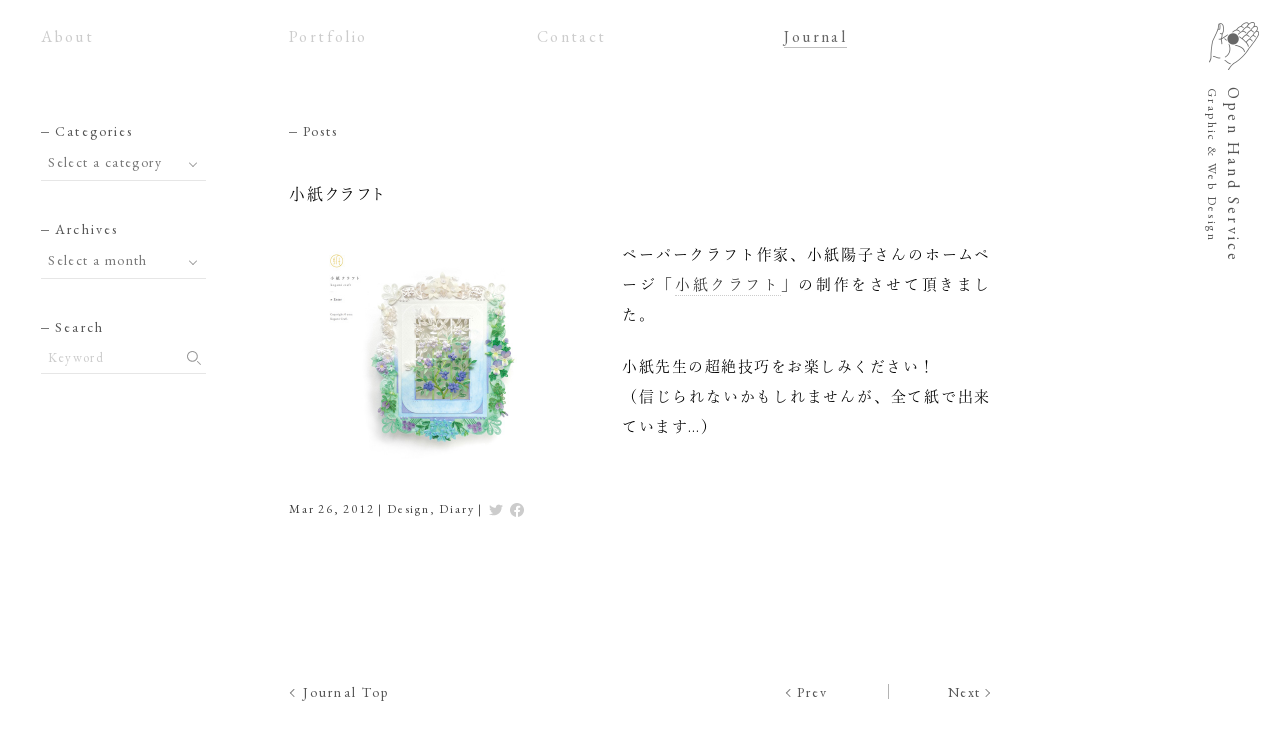

--- FILE ---
content_type: text/html; charset=UTF-8
request_url: https://open-hand.jp/archives/2837
body_size: 8261
content:
<!DOCTYPE html>
<html dir="ltr" lang="ja"
	prefix="og: https://ogp.me/ns#" >
	<head prefix="og: http://ogp.me/ns# fb: http://ogp.me/ns/fb# article: http://ogp.me/ns/article#">
<meta charset="UTF-8">
<meta name="Author" content="Open Hand Service" />
<meta name="viewport" content="width=device-width,initial-scale=1.0,user-scalable=no">
<link rel="icon" href="https://open-hand.jp/cms/wp-content/themes/ohs/images/favicon.svg" type="image/svg+xml">
<link rel="icon alternate" href="https://open-hand.jp/cms/wp-content/themes/ohs/images/favicon.png" type="image/png">
<link rel="preconnect" href="https://fonts.googleapis.com">
<link rel="preconnect" href="https://fonts.gstatic.com" crossorigin>
<link href="https://fonts.googleapis.com/css?family=EB+Garamond:400&display=swap" rel="stylesheet">
<!-- Adobe Fonts -->
<script>
  (function(d) {
    var config = {
      kitId: 'xfy0cci',
      scriptTimeout: 3000,
      async: true
    },
    h=d.documentElement,t=setTimeout(function(){h.className=h.className.replace(/\bwf-loading\b/g,"")+" wf-inactive";},config.scriptTimeout),tk=d.createElement("script"),f=false,s=d.getElementsByTagName("script")[0],a;h.className+=" wf-loading";tk.src='https://use.typekit.net/'+config.kitId+'.js';tk.async=true;tk.onload=tk.onreadystatechange=function(){a=this.readyState;if(f||a&&a!="complete"&&a!="loaded")return;f=true;clearTimeout(t);try{Typekit.load(config)}catch(e){}};s.parentNode.insertBefore(tk,s)
  })(document);
</script>
<title>Open Hand Service | 小紙クラフト</title>

		<!-- All in One SEO 4.3.3 - aioseo.com -->
		<meta name="description" content="ペーパークラフト作家、小紙陽子さんのホームページ「小紙クラフト」の制作をさせて頂きました。 小紙先生の超絶技巧" />
		<meta name="robots" content="max-image-preview:large" />
		<link rel="canonical" href="https://open-hand.jp/archives/2837" />
		<meta name="generator" content="All in One SEO (AIOSEO) 4.3.3 " />
		<meta property="og:locale" content="ja_JP" />
		<meta property="og:site_name" content="Open Hand Service" />
		<meta property="og:type" content="article" />
		<meta property="og:title" content="Open Hand Service | 小紙クラフト" />
		<meta property="og:description" content="ペーパークラフト作家、小紙陽子さんのホームページ「小紙クラフト」の制作をさせて頂きました。 小紙先生の超絶技巧" />
		<meta property="og:url" content="https://open-hand.jp/archives/2837" />
		<meta property="fb:admins" content="1236285560" />
		<meta property="og:image" content="https://open-hand.jp/cms/wp-content/uploads/2020/04/ohs-home.png" />
		<meta property="og:image:secure_url" content="https://open-hand.jp/cms/wp-content/uploads/2020/04/ohs-home.png" />
		<meta property="og:image:width" content="1200" />
		<meta property="og:image:height" content="630" />
		<meta property="article:published_time" content="2012-03-26T08:51:43+00:00" />
		<meta property="article:modified_time" content="2019-12-20T14:37:32+00:00" />
		<meta name="twitter:card" content="summary" />
		<meta name="twitter:site" content="@opnhndsv" />
		<meta name="twitter:title" content="Open Hand Service | 小紙クラフト" />
		<meta name="twitter:description" content="ペーパークラフト作家、小紙陽子さんのホームページ「小紙クラフト」の制作をさせて頂きました。 小紙先生の超絶技巧" />
		<meta name="twitter:image" content="https://open-hand.jp/cms/wp-content/uploads/2015/11/wip_tmn1.png" />
		<meta name="google" content="nositelinkssearchbox" />
		<script type="application/ld+json" class="aioseo-schema">
			{"@context":"https:\/\/schema.org","@graph":[{"@type":"Article","@id":"https:\/\/open-hand.jp\/archives\/2837#article","name":"Open Hand Service | \u5c0f\u7d19\u30af\u30e9\u30d5\u30c8","headline":"\u5c0f\u7d19\u30af\u30e9\u30d5\u30c8","author":{"@id":"https:\/\/open-hand.jp\/archives\/author\/ohs#author"},"publisher":{"@id":"https:\/\/open-hand.jp\/#organization"},"image":{"@type":"ImageObject","url":"https:\/\/open-hand.jp\/cms\/wp-content\/uploads\/2015\/11\/wip_tmn1.png","width":320,"height":213},"datePublished":"2012-03-26T08:51:43+09:00","dateModified":"2019-12-20T14:37:32+09:00","inLanguage":"ja","mainEntityOfPage":{"@id":"https:\/\/open-hand.jp\/archives\/2837#webpage"},"isPartOf":{"@id":"https:\/\/open-hand.jp\/archives\/2837#webpage"},"articleSection":"Design, Diary"},{"@type":"BreadcrumbList","@id":"https:\/\/open-hand.jp\/archives\/2837#breadcrumblist","itemListElement":[{"@type":"ListItem","@id":"https:\/\/open-hand.jp\/#listItem","position":1,"item":{"@type":"WebPage","@id":"https:\/\/open-hand.jp\/","name":"\u30db\u30fc\u30e0","description":"\u30aa\u30fc\u30d7\u30f3\u30fb\u30cf\u30f3\u30c9\u30fb\u30b5\u30fc\u30d3\u30b9\u306f\u3001\u30b0\u30e9\u30d5\u30a3\u30c3\u30af\u30c7\u30b6\u30a4\u30f3\u3001Web\u30c7\u30b6\u30a4\u30f3\u3092\u4e2d\u5fc3\u3068\u3057\u305f\u30c7\u30b6\u30a4\u30f3\u696d\u52d9\u3092\u627f\u3063\u3066\u304a\u308a\u307e\u3059\u3002\u304a\u6c17\u8efd\u306b\u3054\u76f8\u8ac7\u304f\u3060\u3055\u3044\u3002","url":"https:\/\/open-hand.jp\/"}}]},{"@type":"Organization","@id":"https:\/\/open-hand.jp\/#organization","name":"Open Hand Service","url":"https:\/\/open-hand.jp\/"},{"@type":"Person","@id":"https:\/\/open-hand.jp\/archives\/author\/ohs#author","url":"https:\/\/open-hand.jp\/archives\/author\/ohs","name":"ohs"},{"@type":"WebPage","@id":"https:\/\/open-hand.jp\/archives\/2837#webpage","url":"https:\/\/open-hand.jp\/archives\/2837","name":"Open Hand Service | \u5c0f\u7d19\u30af\u30e9\u30d5\u30c8","description":"\u30da\u30fc\u30d1\u30fc\u30af\u30e9\u30d5\u30c8\u4f5c\u5bb6\u3001\u5c0f\u7d19\u967d\u5b50\u3055\u3093\u306e\u30db\u30fc\u30e0\u30da\u30fc\u30b8\u300c\u5c0f\u7d19\u30af\u30e9\u30d5\u30c8\u300d\u306e\u5236\u4f5c\u3092\u3055\u305b\u3066\u9802\u304d\u307e\u3057\u305f\u3002 \u5c0f\u7d19\u5148\u751f\u306e\u8d85\u7d76\u6280\u5de7","inLanguage":"ja","isPartOf":{"@id":"https:\/\/open-hand.jp\/#website"},"breadcrumb":{"@id":"https:\/\/open-hand.jp\/archives\/2837#breadcrumblist"},"author":{"@id":"https:\/\/open-hand.jp\/archives\/author\/ohs#author"},"creator":{"@id":"https:\/\/open-hand.jp\/archives\/author\/ohs#author"},"image":{"@type":"ImageObject","url":"https:\/\/open-hand.jp\/cms\/wp-content\/uploads\/2015\/11\/wip_tmn1.png","@id":"https:\/\/open-hand.jp\/#mainImage","width":320,"height":213},"primaryImageOfPage":{"@id":"https:\/\/open-hand.jp\/archives\/2837#mainImage"},"datePublished":"2012-03-26T08:51:43+09:00","dateModified":"2019-12-20T14:37:32+09:00"},{"@type":"WebSite","@id":"https:\/\/open-hand.jp\/#website","url":"https:\/\/open-hand.jp\/","name":"Open Hand Service","description":"Graphic & Web Design","inLanguage":"ja","publisher":{"@id":"https:\/\/open-hand.jp\/#organization"}}]}
		</script>
		<!-- All in One SEO -->

<link rel='dns-prefetch' href='//ajax.googleapis.com' />
<link rel='dns-prefetch' href='//cdnjs.cloudflare.com' />
<link rel="alternate" type="application/rss+xml" title="Open Hand Service &raquo; フィード" href="https://open-hand.jp/feed" />
<link rel="alternate" type="application/rss+xml" title="Open Hand Service &raquo; コメントフィード" href="https://open-hand.jp/comments/feed" />
<link rel="alternate" type="application/rss+xml" title="Open Hand Service &raquo; 小紙クラフト のコメントのフィード" href="https://open-hand.jp/archives/2837/feed" />
<link rel='stylesheet' id='wp-block-library-css' href='https://open-hand.jp/cms/wp-includes/css/dist/block-library/style.min.css?ver=6.1.9' type='text/css' media='all' />
<link rel='stylesheet' id='classic-theme-styles-css' href='https://open-hand.jp/cms/wp-includes/css/classic-themes.min.css?ver=1' type='text/css' media='all' />
<style id='global-styles-inline-css' type='text/css'>
body{--wp--preset--color--black: #000000;--wp--preset--color--cyan-bluish-gray: #abb8c3;--wp--preset--color--white: #ffffff;--wp--preset--color--pale-pink: #f78da7;--wp--preset--color--vivid-red: #cf2e2e;--wp--preset--color--luminous-vivid-orange: #ff6900;--wp--preset--color--luminous-vivid-amber: #fcb900;--wp--preset--color--light-green-cyan: #7bdcb5;--wp--preset--color--vivid-green-cyan: #00d084;--wp--preset--color--pale-cyan-blue: #8ed1fc;--wp--preset--color--vivid-cyan-blue: #0693e3;--wp--preset--color--vivid-purple: #9b51e0;--wp--preset--gradient--vivid-cyan-blue-to-vivid-purple: linear-gradient(135deg,rgba(6,147,227,1) 0%,rgb(155,81,224) 100%);--wp--preset--gradient--light-green-cyan-to-vivid-green-cyan: linear-gradient(135deg,rgb(122,220,180) 0%,rgb(0,208,130) 100%);--wp--preset--gradient--luminous-vivid-amber-to-luminous-vivid-orange: linear-gradient(135deg,rgba(252,185,0,1) 0%,rgba(255,105,0,1) 100%);--wp--preset--gradient--luminous-vivid-orange-to-vivid-red: linear-gradient(135deg,rgba(255,105,0,1) 0%,rgb(207,46,46) 100%);--wp--preset--gradient--very-light-gray-to-cyan-bluish-gray: linear-gradient(135deg,rgb(238,238,238) 0%,rgb(169,184,195) 100%);--wp--preset--gradient--cool-to-warm-spectrum: linear-gradient(135deg,rgb(74,234,220) 0%,rgb(151,120,209) 20%,rgb(207,42,186) 40%,rgb(238,44,130) 60%,rgb(251,105,98) 80%,rgb(254,248,76) 100%);--wp--preset--gradient--blush-light-purple: linear-gradient(135deg,rgb(255,206,236) 0%,rgb(152,150,240) 100%);--wp--preset--gradient--blush-bordeaux: linear-gradient(135deg,rgb(254,205,165) 0%,rgb(254,45,45) 50%,rgb(107,0,62) 100%);--wp--preset--gradient--luminous-dusk: linear-gradient(135deg,rgb(255,203,112) 0%,rgb(199,81,192) 50%,rgb(65,88,208) 100%);--wp--preset--gradient--pale-ocean: linear-gradient(135deg,rgb(255,245,203) 0%,rgb(182,227,212) 50%,rgb(51,167,181) 100%);--wp--preset--gradient--electric-grass: linear-gradient(135deg,rgb(202,248,128) 0%,rgb(113,206,126) 100%);--wp--preset--gradient--midnight: linear-gradient(135deg,rgb(2,3,129) 0%,rgb(40,116,252) 100%);--wp--preset--duotone--dark-grayscale: url('#wp-duotone-dark-grayscale');--wp--preset--duotone--grayscale: url('#wp-duotone-grayscale');--wp--preset--duotone--purple-yellow: url('#wp-duotone-purple-yellow');--wp--preset--duotone--blue-red: url('#wp-duotone-blue-red');--wp--preset--duotone--midnight: url('#wp-duotone-midnight');--wp--preset--duotone--magenta-yellow: url('#wp-duotone-magenta-yellow');--wp--preset--duotone--purple-green: url('#wp-duotone-purple-green');--wp--preset--duotone--blue-orange: url('#wp-duotone-blue-orange');--wp--preset--font-size--small: 13px;--wp--preset--font-size--medium: 20px;--wp--preset--font-size--large: 36px;--wp--preset--font-size--x-large: 42px;--wp--preset--spacing--20: 0.44rem;--wp--preset--spacing--30: 0.67rem;--wp--preset--spacing--40: 1rem;--wp--preset--spacing--50: 1.5rem;--wp--preset--spacing--60: 2.25rem;--wp--preset--spacing--70: 3.38rem;--wp--preset--spacing--80: 5.06rem;}:where(.is-layout-flex){gap: 0.5em;}body .is-layout-flow > .alignleft{float: left;margin-inline-start: 0;margin-inline-end: 2em;}body .is-layout-flow > .alignright{float: right;margin-inline-start: 2em;margin-inline-end: 0;}body .is-layout-flow > .aligncenter{margin-left: auto !important;margin-right: auto !important;}body .is-layout-constrained > .alignleft{float: left;margin-inline-start: 0;margin-inline-end: 2em;}body .is-layout-constrained > .alignright{float: right;margin-inline-start: 2em;margin-inline-end: 0;}body .is-layout-constrained > .aligncenter{margin-left: auto !important;margin-right: auto !important;}body .is-layout-constrained > :where(:not(.alignleft):not(.alignright):not(.alignfull)){max-width: var(--wp--style--global--content-size);margin-left: auto !important;margin-right: auto !important;}body .is-layout-constrained > .alignwide{max-width: var(--wp--style--global--wide-size);}body .is-layout-flex{display: flex;}body .is-layout-flex{flex-wrap: wrap;align-items: center;}body .is-layout-flex > *{margin: 0;}:where(.wp-block-columns.is-layout-flex){gap: 2em;}.has-black-color{color: var(--wp--preset--color--black) !important;}.has-cyan-bluish-gray-color{color: var(--wp--preset--color--cyan-bluish-gray) !important;}.has-white-color{color: var(--wp--preset--color--white) !important;}.has-pale-pink-color{color: var(--wp--preset--color--pale-pink) !important;}.has-vivid-red-color{color: var(--wp--preset--color--vivid-red) !important;}.has-luminous-vivid-orange-color{color: var(--wp--preset--color--luminous-vivid-orange) !important;}.has-luminous-vivid-amber-color{color: var(--wp--preset--color--luminous-vivid-amber) !important;}.has-light-green-cyan-color{color: var(--wp--preset--color--light-green-cyan) !important;}.has-vivid-green-cyan-color{color: var(--wp--preset--color--vivid-green-cyan) !important;}.has-pale-cyan-blue-color{color: var(--wp--preset--color--pale-cyan-blue) !important;}.has-vivid-cyan-blue-color{color: var(--wp--preset--color--vivid-cyan-blue) !important;}.has-vivid-purple-color{color: var(--wp--preset--color--vivid-purple) !important;}.has-black-background-color{background-color: var(--wp--preset--color--black) !important;}.has-cyan-bluish-gray-background-color{background-color: var(--wp--preset--color--cyan-bluish-gray) !important;}.has-white-background-color{background-color: var(--wp--preset--color--white) !important;}.has-pale-pink-background-color{background-color: var(--wp--preset--color--pale-pink) !important;}.has-vivid-red-background-color{background-color: var(--wp--preset--color--vivid-red) !important;}.has-luminous-vivid-orange-background-color{background-color: var(--wp--preset--color--luminous-vivid-orange) !important;}.has-luminous-vivid-amber-background-color{background-color: var(--wp--preset--color--luminous-vivid-amber) !important;}.has-light-green-cyan-background-color{background-color: var(--wp--preset--color--light-green-cyan) !important;}.has-vivid-green-cyan-background-color{background-color: var(--wp--preset--color--vivid-green-cyan) !important;}.has-pale-cyan-blue-background-color{background-color: var(--wp--preset--color--pale-cyan-blue) !important;}.has-vivid-cyan-blue-background-color{background-color: var(--wp--preset--color--vivid-cyan-blue) !important;}.has-vivid-purple-background-color{background-color: var(--wp--preset--color--vivid-purple) !important;}.has-black-border-color{border-color: var(--wp--preset--color--black) !important;}.has-cyan-bluish-gray-border-color{border-color: var(--wp--preset--color--cyan-bluish-gray) !important;}.has-white-border-color{border-color: var(--wp--preset--color--white) !important;}.has-pale-pink-border-color{border-color: var(--wp--preset--color--pale-pink) !important;}.has-vivid-red-border-color{border-color: var(--wp--preset--color--vivid-red) !important;}.has-luminous-vivid-orange-border-color{border-color: var(--wp--preset--color--luminous-vivid-orange) !important;}.has-luminous-vivid-amber-border-color{border-color: var(--wp--preset--color--luminous-vivid-amber) !important;}.has-light-green-cyan-border-color{border-color: var(--wp--preset--color--light-green-cyan) !important;}.has-vivid-green-cyan-border-color{border-color: var(--wp--preset--color--vivid-green-cyan) !important;}.has-pale-cyan-blue-border-color{border-color: var(--wp--preset--color--pale-cyan-blue) !important;}.has-vivid-cyan-blue-border-color{border-color: var(--wp--preset--color--vivid-cyan-blue) !important;}.has-vivid-purple-border-color{border-color: var(--wp--preset--color--vivid-purple) !important;}.has-vivid-cyan-blue-to-vivid-purple-gradient-background{background: var(--wp--preset--gradient--vivid-cyan-blue-to-vivid-purple) !important;}.has-light-green-cyan-to-vivid-green-cyan-gradient-background{background: var(--wp--preset--gradient--light-green-cyan-to-vivid-green-cyan) !important;}.has-luminous-vivid-amber-to-luminous-vivid-orange-gradient-background{background: var(--wp--preset--gradient--luminous-vivid-amber-to-luminous-vivid-orange) !important;}.has-luminous-vivid-orange-to-vivid-red-gradient-background{background: var(--wp--preset--gradient--luminous-vivid-orange-to-vivid-red) !important;}.has-very-light-gray-to-cyan-bluish-gray-gradient-background{background: var(--wp--preset--gradient--very-light-gray-to-cyan-bluish-gray) !important;}.has-cool-to-warm-spectrum-gradient-background{background: var(--wp--preset--gradient--cool-to-warm-spectrum) !important;}.has-blush-light-purple-gradient-background{background: var(--wp--preset--gradient--blush-light-purple) !important;}.has-blush-bordeaux-gradient-background{background: var(--wp--preset--gradient--blush-bordeaux) !important;}.has-luminous-dusk-gradient-background{background: var(--wp--preset--gradient--luminous-dusk) !important;}.has-pale-ocean-gradient-background{background: var(--wp--preset--gradient--pale-ocean) !important;}.has-electric-grass-gradient-background{background: var(--wp--preset--gradient--electric-grass) !important;}.has-midnight-gradient-background{background: var(--wp--preset--gradient--midnight) !important;}.has-small-font-size{font-size: var(--wp--preset--font-size--small) !important;}.has-medium-font-size{font-size: var(--wp--preset--font-size--medium) !important;}.has-large-font-size{font-size: var(--wp--preset--font-size--large) !important;}.has-x-large-font-size{font-size: var(--wp--preset--font-size--x-large) !important;}
.wp-block-navigation a:where(:not(.wp-element-button)){color: inherit;}
:where(.wp-block-columns.is-layout-flex){gap: 2em;}
.wp-block-pullquote{font-size: 1.5em;line-height: 1.6;}
</style>
<link rel='stylesheet' id='ohs-style-css' href='https://open-hand.jp/cms/wp-content/themes/ohs/css/style-cmn.css?ver=20230203-644' type='text/css' media='' />
<script type='text/javascript' src='https://ajax.googleapis.com/ajax/libs/jquery/1.11.1/jquery.min.js?ver=1.11.1' id='jquery-js'></script>
<script type='text/javascript' src='https://cdnjs.cloudflare.com/ajax/libs/jquery-easing/1.3/jquery.easing.min.js?ver=1.3' id='jquery-easing-js'></script>
<script type='text/javascript' src='https://open-hand.jp/cms/wp-content/themes/ohs/js/ohs-2.js?ver=6.1.9' id='ohs-jquery-js'></script>
<script type='text/javascript' src='https://open-hand.jp/cms/wp-content/themes/ohs/js/jquery.inview.min.js?ver=6.1.9' id='inview-jquery-js'></script>
<link rel="alternate" type="application/json+oembed" href="https://open-hand.jp/wp-json/oembed/1.0/embed?url=https%3A%2F%2Fopen-hand.jp%2Farchives%2F2837" />
<link rel="alternate" type="text/xml+oembed" href="https://open-hand.jp/wp-json/oembed/1.0/embed?url=https%3A%2F%2Fopen-hand.jp%2Farchives%2F2837&#038;format=xml" />
<!-- Google Tag Manager -->
<script>(function(w,d,s,l,i){w[l]=w[l]||[];w[l].push({'gtm.start':
new Date().getTime(),event:'gtm.js'});var f=d.getElementsByTagName(s)[0],
j=d.createElement(s),dl=l!='dataLayer'?'&l='+l:'';j.async=true;j.src=
'https://www.googletagmanager.com/gtm.js?id='+i+dl;f.parentNode.insertBefore(j,f);
})(window,document,'script','dataLayer','GTM-MQGHBJR');</script>
<!-- End Google Tag Manager -->
<!-- Google tag (gtag.js) -->
<script async src="https://www.googletagmanager.com/gtag/js?id=G-N6RX724B2Z"></script>
<script>
  window.dataLayer = window.dataLayer || [];
  function gtag(){dataLayer.push(arguments);}
  gtag('js', new Date());

  gtag('config', 'G-N6RX724B2Z');
</script>
</head>

<body class="post-template-default single single-post postid-2837 single-format-standard" id="top">
<!-- Google Tag Manager (noscript) -->
<noscript><iframe src="https://www.googletagmanager.com/ns.html?id=GTM-MQGHBJR"
height="0" width="0" style="display:none;visibility:hidden"></iframe></noscript>
<!-- End Google Tag Manager (noscript) -->
	
	<div class="loading">
		<div class="loading-inner"><i class="loading-icon"></i></div>
	</div>
	
	<div class="container">
		
		<header id="g-nav-header" class="header w100">
			<div class="ohs-mark-wrap">
				<div class="ohs-mark">
					<a href="https://open-hand.jp/"><img src="https://open-hand.jp/cms/wp-content/themes/ohs/images/mark.png" alt="" class="ohs-mark__img"></a>
				</div>
				<div class="ohs-logo">
					<div style="position: relative;">
					<h1 class="ohs-logo__ttl">Open Hand Service <span class="ohs-logo__sub">Graphic &amp; Web Design</span></h1>
					</div>
				</div>
				<div class="g-nav-wrap w100">
					<div class="menu-global-container"><ul id="menu-global" class="g-nav"><li id="menu-item-6803" class="menu-item menu-item-type-post_type menu-item-object-page menu-item-6803"><a href="https://open-hand.jp/about">About</a></li><!--
--><li id="menu-item-6802" class="current-portfolio menu-item menu-item-type-post_type menu-item-object-page menu-item-6802"><a href="https://open-hand.jp/portfolio">Portfolio</a></li><!--
--><li id="menu-item-6801" class="menu-item menu-item-type-post_type menu-item-object-page menu-item-6801"><a href="https://open-hand.jp/contact">Contact</a></li><!--
--><li id="menu-item-6800" class="current-journal menu-item menu-item-type-post_type menu-item-object-page menu-item-6800"><a href="https://open-hand.jp/journal">Journal</a></li><!--
--></ul></div>				</div>
			</div>
		</header>
		
		<div class="loading--sp-page">
			<div class="loading-inner"><i class="loading-icon"></i></div>
		</div>
		
	<div id="journal-page" class="contents fade-in-wrap cf">
		<section id="journal-article" class="col-3 f-r">
			<p class="contents-ttl">Posts</p>

						
				<article class="journal-article__wrap">
	<h2 class="journal-article__ttl"><a href="https://open-hand.jp/archives/2837" rel="bookmark">小紙クラフト</a></h2>	<div class="cf"><p class="blog-img m-w-300"><img decoding="async" src="http://open-hand.jp/cms/wp-content/uploads/old-blog-photo/files/2012/03/120326_kcweb.jpg" alt="" title="小紙クラフト" width="600" height="450" class="alignnone size-full wp-image-592" /></p>
<p>ペーパークラフト作家、小紙陽子さんのホームページ「<a href="http://kogamicraft.com/" title="小紙クラフト" target="_blank">小紙クラフト</a>」の制作をさせて頂きました。</p>
<p>小紙先生の超絶技巧をお楽しみください！<br />
（信じられないかもしれませんが、全て紙で出来ています…）</p>
</div>
	<div class="journal-article__meta"><a href="https://open-hand.jp/archives/2837">Mar 26, 2012</a> | <a href="https://open-hand.jp/archives/category/design" rel="category tag">Design</a>, <a href="https://open-hand.jp/archives/category/diary" rel="category tag">Diary</a> | <span class="sns-share"><a href="https://twitter.com/share?url=https://open-hand.jp/archives/2837&text=Journal: 小紙クラフト - Open Hand Service" rel="nofollow" target="_blank"><img src="https://open-hand.jp/cms/wp-content/themes/ohs/images/icon-tw.svg" alt="Twitter"></a><a href="http://www.facebook.com/share.php?u=https://open-hand.jp/archives/2837" rel="nofollow" target="_blank"><img src="https://open-hand.jp/cms/wp-content/themes/ohs/images/icon-fb.svg" alt="Facebook" class="icon-fb"></a></span></div>
</article>
			
				<nav id="nav-page">
					<div class="col-2">
						<p class="btn__p btn__page-top"><a href="https://open-hand.jp/journal"><span>Journal Top</span></a></p>
					</div>
					<div class="col-1">
						
													<p class="btn__p"><a href="https://open-hand.jp/archives/2835" rel="prev"><span>Prev</span></a></p>
												
													<p class="btn__n"><a href="https://open-hand.jp/archives/2838" rel="next"><span>Next</span></a></p>
												
					</div>
				</nav>
			
									
		</section>
		<section id="journal-sidebar" class="col-1 sticky">
	<aside id="categories-5" class="widget_categories-wrap"><p class="contents-ttl">Categories</p><form action="https://open-hand.jp" method="get"><label class="screen-reader-text" for="cat">Categories</label><select  name='cat' id='cat' class='postform'>
	<option value='-1'>Select a category</option>
	<option class="level-0" value="14">Art&nbsp;&nbsp;(120)</option>
	<option class="level-0" value="15">Audio&nbsp;&nbsp;(174)</option>
	<option class="level-0" value="13">Book&nbsp;&nbsp;(147)</option>
	<option class="level-0" value="24">Camp&nbsp;&nbsp;(16)</option>
	<option class="level-0" value="23">Design&nbsp;&nbsp;(48)</option>
	<option class="level-0" value="8">Diary&nbsp;&nbsp;(845)</option>
	<option class="level-0" value="9">Minco&nbsp;&nbsp;(85)</option>
	<option class="level-0" value="12">Music&nbsp;&nbsp;(302)</option>
	<option class="level-0" value="10">Photo&nbsp;&nbsp;(427)</option>
	<option class="level-0" value="33">House&nbsp;&nbsp;(3)</option>
	<option class="level-0" value="11">Others&nbsp;&nbsp;(2)</option>
</select>
</form>
<script type="text/javascript">
/* <![CDATA[ */
(function() {
	var dropdown = document.getElementById( "cat" );
	function onCatChange() {
		if ( dropdown.options[ dropdown.selectedIndex ].value > 0 ) {
			dropdown.parentNode.submit();
		}
	}
	dropdown.onchange = onCatChange;
})();
/* ]]> */
</script>

			</aside><aside id="archives-7" class="widget_archive-wrap"><p class="contents-ttl">Archives</p>		<label class="screen-reader-text" for="archives-dropdown-7">Archives</label>
		<select id="archives-dropdown-7" name="archive-dropdown">
			
			<option value="">Select a month</option>
				<option value='https://open-hand.jp/archives/date/2025/01'> 2025. 1 &nbsp;(1)</option>
	<option value='https://open-hand.jp/archives/date/2023/12'> 2023. 12 &nbsp;(1)</option>
	<option value='https://open-hand.jp/archives/date/2022/12'> 2022. 12 &nbsp;(1)</option>
	<option value='https://open-hand.jp/archives/date/2022/11'> 2022. 11 &nbsp;(1)</option>
	<option value='https://open-hand.jp/archives/date/2022/08'> 2022. 8 &nbsp;(1)</option>
	<option value='https://open-hand.jp/archives/date/2022/01'> 2022. 1 &nbsp;(1)</option>
	<option value='https://open-hand.jp/archives/date/2021/12'> 2021. 12 &nbsp;(2)</option>
	<option value='https://open-hand.jp/archives/date/2021/10'> 2021. 10 &nbsp;(1)</option>
	<option value='https://open-hand.jp/archives/date/2021/08'> 2021. 8 &nbsp;(1)</option>
	<option value='https://open-hand.jp/archives/date/2021/04'> 2021. 4 &nbsp;(1)</option>
	<option value='https://open-hand.jp/archives/date/2021/02'> 2021. 2 &nbsp;(1)</option>
	<option value='https://open-hand.jp/archives/date/2021/01'> 2021. 1 &nbsp;(1)</option>
	<option value='https://open-hand.jp/archives/date/2020/12'> 2020. 12 &nbsp;(3)</option>
	<option value='https://open-hand.jp/archives/date/2020/09'> 2020. 9 &nbsp;(2)</option>
	<option value='https://open-hand.jp/archives/date/2020/08'> 2020. 8 &nbsp;(1)</option>
	<option value='https://open-hand.jp/archives/date/2020/07'> 2020. 7 &nbsp;(2)</option>
	<option value='https://open-hand.jp/archives/date/2020/06'> 2020. 6 &nbsp;(2)</option>
	<option value='https://open-hand.jp/archives/date/2020/05'> 2020. 5 &nbsp;(4)</option>
	<option value='https://open-hand.jp/archives/date/2020/04'> 2020. 4 &nbsp;(8)</option>
	<option value='https://open-hand.jp/archives/date/2020/03'> 2020. 3 &nbsp;(1)</option>
	<option value='https://open-hand.jp/archives/date/2020/02'> 2020. 2 &nbsp;(1)</option>
	<option value='https://open-hand.jp/archives/date/2020/01'> 2020. 1 &nbsp;(1)</option>
	<option value='https://open-hand.jp/archives/date/2019/12'> 2019. 12 &nbsp;(1)</option>
	<option value='https://open-hand.jp/archives/date/2019/11'> 2019. 11 &nbsp;(1)</option>
	<option value='https://open-hand.jp/archives/date/2019/10'> 2019. 10 &nbsp;(1)</option>
	<option value='https://open-hand.jp/archives/date/2019/08'> 2019. 8 &nbsp;(1)</option>
	<option value='https://open-hand.jp/archives/date/2019/07'> 2019. 7 &nbsp;(1)</option>
	<option value='https://open-hand.jp/archives/date/2019/06'> 2019. 6 &nbsp;(4)</option>
	<option value='https://open-hand.jp/archives/date/2019/05'> 2019. 5 &nbsp;(4)</option>
	<option value='https://open-hand.jp/archives/date/2019/04'> 2019. 4 &nbsp;(1)</option>
	<option value='https://open-hand.jp/archives/date/2019/03'> 2019. 3 &nbsp;(1)</option>
	<option value='https://open-hand.jp/archives/date/2019/01'> 2019. 1 &nbsp;(3)</option>
	<option value='https://open-hand.jp/archives/date/2018/12'> 2018. 12 &nbsp;(1)</option>
	<option value='https://open-hand.jp/archives/date/2018/11'> 2018. 11 &nbsp;(1)</option>
	<option value='https://open-hand.jp/archives/date/2018/10'> 2018. 10 &nbsp;(2)</option>
	<option value='https://open-hand.jp/archives/date/2018/09'> 2018. 9 &nbsp;(2)</option>
	<option value='https://open-hand.jp/archives/date/2018/08'> 2018. 8 &nbsp;(2)</option>
	<option value='https://open-hand.jp/archives/date/2018/07'> 2018. 7 &nbsp;(3)</option>
	<option value='https://open-hand.jp/archives/date/2018/06'> 2018. 6 &nbsp;(4)</option>
	<option value='https://open-hand.jp/archives/date/2018/05'> 2018. 5 &nbsp;(5)</option>
	<option value='https://open-hand.jp/archives/date/2018/04'> 2018. 4 &nbsp;(2)</option>
	<option value='https://open-hand.jp/archives/date/2018/03'> 2018. 3 &nbsp;(3)</option>
	<option value='https://open-hand.jp/archives/date/2018/02'> 2018. 2 &nbsp;(4)</option>
	<option value='https://open-hand.jp/archives/date/2018/01'> 2018. 1 &nbsp;(5)</option>
	<option value='https://open-hand.jp/archives/date/2017/12'> 2017. 12 &nbsp;(4)</option>
	<option value='https://open-hand.jp/archives/date/2017/11'> 2017. 11 &nbsp;(4)</option>
	<option value='https://open-hand.jp/archives/date/2017/10'> 2017. 10 &nbsp;(4)</option>
	<option value='https://open-hand.jp/archives/date/2017/09'> 2017. 9 &nbsp;(3)</option>
	<option value='https://open-hand.jp/archives/date/2017/08'> 2017. 8 &nbsp;(4)</option>
	<option value='https://open-hand.jp/archives/date/2017/07'> 2017. 7 &nbsp;(5)</option>
	<option value='https://open-hand.jp/archives/date/2017/06'> 2017. 6 &nbsp;(4)</option>
	<option value='https://open-hand.jp/archives/date/2017/05'> 2017. 5 &nbsp;(6)</option>
	<option value='https://open-hand.jp/archives/date/2017/04'> 2017. 4 &nbsp;(5)</option>
	<option value='https://open-hand.jp/archives/date/2017/03'> 2017. 3 &nbsp;(5)</option>
	<option value='https://open-hand.jp/archives/date/2017/02'> 2017. 2 &nbsp;(5)</option>
	<option value='https://open-hand.jp/archives/date/2017/01'> 2017. 1 &nbsp;(5)</option>
	<option value='https://open-hand.jp/archives/date/2016/12'> 2016. 12 &nbsp;(6)</option>
	<option value='https://open-hand.jp/archives/date/2016/11'> 2016. 11 &nbsp;(6)</option>
	<option value='https://open-hand.jp/archives/date/2016/10'> 2016. 10 &nbsp;(6)</option>
	<option value='https://open-hand.jp/archives/date/2016/09'> 2016. 9 &nbsp;(6)</option>
	<option value='https://open-hand.jp/archives/date/2016/08'> 2016. 8 &nbsp;(6)</option>
	<option value='https://open-hand.jp/archives/date/2016/07'> 2016. 7 &nbsp;(7)</option>
	<option value='https://open-hand.jp/archives/date/2016/06'> 2016. 6 &nbsp;(6)</option>
	<option value='https://open-hand.jp/archives/date/2016/05'> 2016. 5 &nbsp;(7)</option>
	<option value='https://open-hand.jp/archives/date/2016/04'> 2016. 4 &nbsp;(7)</option>
	<option value='https://open-hand.jp/archives/date/2016/03'> 2016. 3 &nbsp;(7)</option>
	<option value='https://open-hand.jp/archives/date/2016/02'> 2016. 2 &nbsp;(6)</option>
	<option value='https://open-hand.jp/archives/date/2016/01'> 2016. 1 &nbsp;(8)</option>
	<option value='https://open-hand.jp/archives/date/2015/12'> 2015. 12 &nbsp;(10)</option>
	<option value='https://open-hand.jp/archives/date/2015/11'> 2015. 11 &nbsp;(4)</option>
	<option value='https://open-hand.jp/archives/date/2015/10'> 2015. 10 &nbsp;(5)</option>
	<option value='https://open-hand.jp/archives/date/2015/09'> 2015. 9 &nbsp;(4)</option>
	<option value='https://open-hand.jp/archives/date/2015/08'> 2015. 8 &nbsp;(4)</option>
	<option value='https://open-hand.jp/archives/date/2015/07'> 2015. 7 &nbsp;(4)</option>
	<option value='https://open-hand.jp/archives/date/2015/06'> 2015. 6 &nbsp;(5)</option>
	<option value='https://open-hand.jp/archives/date/2015/05'> 2015. 5 &nbsp;(5)</option>
	<option value='https://open-hand.jp/archives/date/2015/04'> 2015. 4 &nbsp;(2)</option>
	<option value='https://open-hand.jp/archives/date/2015/03'> 2015. 3 &nbsp;(6)</option>
	<option value='https://open-hand.jp/archives/date/2015/02'> 2015. 2 &nbsp;(6)</option>
	<option value='https://open-hand.jp/archives/date/2015/01'> 2015. 1 &nbsp;(6)</option>
	<option value='https://open-hand.jp/archives/date/2014/12'> 2014. 12 &nbsp;(6)</option>
	<option value='https://open-hand.jp/archives/date/2014/11'> 2014. 11 &nbsp;(6)</option>
	<option value='https://open-hand.jp/archives/date/2014/10'> 2014. 10 &nbsp;(6)</option>
	<option value='https://open-hand.jp/archives/date/2014/09'> 2014. 9 &nbsp;(6)</option>
	<option value='https://open-hand.jp/archives/date/2014/08'> 2014. 8 &nbsp;(5)</option>
	<option value='https://open-hand.jp/archives/date/2014/07'> 2014. 7 &nbsp;(5)</option>
	<option value='https://open-hand.jp/archives/date/2014/06'> 2014. 6 &nbsp;(7)</option>
	<option value='https://open-hand.jp/archives/date/2014/05'> 2014. 5 &nbsp;(6)</option>
	<option value='https://open-hand.jp/archives/date/2014/04'> 2014. 4 &nbsp;(7)</option>
	<option value='https://open-hand.jp/archives/date/2014/03'> 2014. 3 &nbsp;(8)</option>
	<option value='https://open-hand.jp/archives/date/2014/02'> 2014. 2 &nbsp;(6)</option>
	<option value='https://open-hand.jp/archives/date/2014/01'> 2014. 1 &nbsp;(6)</option>
	<option value='https://open-hand.jp/archives/date/2013/12'> 2013. 12 &nbsp;(7)</option>
	<option value='https://open-hand.jp/archives/date/2013/11'> 2013. 11 &nbsp;(8)</option>
	<option value='https://open-hand.jp/archives/date/2013/10'> 2013. 10 &nbsp;(5)</option>
	<option value='https://open-hand.jp/archives/date/2013/09'> 2013. 9 &nbsp;(7)</option>
	<option value='https://open-hand.jp/archives/date/2013/08'> 2013. 8 &nbsp;(2)</option>
	<option value='https://open-hand.jp/archives/date/2013/07'> 2013. 7 &nbsp;(7)</option>
	<option value='https://open-hand.jp/archives/date/2013/06'> 2013. 6 &nbsp;(7)</option>
	<option value='https://open-hand.jp/archives/date/2013/05'> 2013. 5 &nbsp;(8)</option>
	<option value='https://open-hand.jp/archives/date/2013/04'> 2013. 4 &nbsp;(6)</option>
	<option value='https://open-hand.jp/archives/date/2013/03'> 2013. 3 &nbsp;(8)</option>
	<option value='https://open-hand.jp/archives/date/2013/02'> 2013. 2 &nbsp;(8)</option>
	<option value='https://open-hand.jp/archives/date/2013/01'> 2013. 1 &nbsp;(8)</option>
	<option value='https://open-hand.jp/archives/date/2012/12'> 2012. 12 &nbsp;(5)</option>
	<option value='https://open-hand.jp/archives/date/2012/11'> 2012. 11 &nbsp;(5)</option>
	<option value='https://open-hand.jp/archives/date/2012/10'> 2012. 10 &nbsp;(6)</option>
	<option value='https://open-hand.jp/archives/date/2012/09'> 2012. 9 &nbsp;(5)</option>
	<option value='https://open-hand.jp/archives/date/2012/08'> 2012. 8 &nbsp;(7)</option>
	<option value='https://open-hand.jp/archives/date/2012/07'> 2012. 7 &nbsp;(7)</option>
	<option value='https://open-hand.jp/archives/date/2012/06'> 2012. 6 &nbsp;(6)</option>
	<option value='https://open-hand.jp/archives/date/2012/05'> 2012. 5 &nbsp;(7)</option>
	<option value='https://open-hand.jp/archives/date/2012/04'> 2012. 4 &nbsp;(7)</option>
	<option value='https://open-hand.jp/archives/date/2012/03'> 2012. 3 &nbsp;(7)</option>
	<option value='https://open-hand.jp/archives/date/2012/02'> 2012. 2 &nbsp;(6)</option>
	<option value='https://open-hand.jp/archives/date/2012/01'> 2012. 1 &nbsp;(7)</option>
	<option value='https://open-hand.jp/archives/date/2011/12'> 2011. 12 &nbsp;(6)</option>
	<option value='https://open-hand.jp/archives/date/2011/11'> 2011. 11 &nbsp;(5)</option>
	<option value='https://open-hand.jp/archives/date/2011/10'> 2011. 10 &nbsp;(8)</option>
	<option value='https://open-hand.jp/archives/date/2011/09'> 2011. 9 &nbsp;(9)</option>
	<option value='https://open-hand.jp/archives/date/2011/07'> 2011. 7 &nbsp;(3)</option>
	<option value='https://open-hand.jp/archives/date/2011/06'> 2011. 6 &nbsp;(6)</option>
	<option value='https://open-hand.jp/archives/date/2011/05'> 2011. 5 &nbsp;(6)</option>
	<option value='https://open-hand.jp/archives/date/2011/04'> 2011. 4 &nbsp;(6)</option>
	<option value='https://open-hand.jp/archives/date/2011/03'> 2011. 3 &nbsp;(9)</option>
	<option value='https://open-hand.jp/archives/date/2011/02'> 2011. 2 &nbsp;(7)</option>
	<option value='https://open-hand.jp/archives/date/2011/01'> 2011. 1 &nbsp;(1)</option>
	<option value='https://open-hand.jp/archives/date/2010/12'> 2010. 12 &nbsp;(4)</option>
	<option value='https://open-hand.jp/archives/date/2010/11'> 2010. 11 &nbsp;(5)</option>
	<option value='https://open-hand.jp/archives/date/2010/10'> 2010. 10 &nbsp;(2)</option>
	<option value='https://open-hand.jp/archives/date/2010/08'> 2010. 8 &nbsp;(2)</option>
	<option value='https://open-hand.jp/archives/date/2010/07'> 2010. 7 &nbsp;(6)</option>
	<option value='https://open-hand.jp/archives/date/2010/06'> 2010. 6 &nbsp;(5)</option>
	<option value='https://open-hand.jp/archives/date/2010/05'> 2010. 5 &nbsp;(11)</option>
	<option value='https://open-hand.jp/archives/date/2010/04'> 2010. 4 &nbsp;(10)</option>
	<option value='https://open-hand.jp/archives/date/2010/03'> 2010. 3 &nbsp;(10)</option>
	<option value='https://open-hand.jp/archives/date/2010/02'> 2010. 2 &nbsp;(13)</option>
	<option value='https://open-hand.jp/archives/date/2010/01'> 2010. 1 &nbsp;(13)</option>
	<option value='https://open-hand.jp/archives/date/2009/12'> 2009. 12 &nbsp;(14)</option>
	<option value='https://open-hand.jp/archives/date/2009/11'> 2009. 11 &nbsp;(13)</option>
	<option value='https://open-hand.jp/archives/date/2009/10'> 2009. 10 &nbsp;(10)</option>
	<option value='https://open-hand.jp/archives/date/2009/09'> 2009. 9 &nbsp;(14)</option>
	<option value='https://open-hand.jp/archives/date/2009/08'> 2009. 8 &nbsp;(11)</option>
	<option value='https://open-hand.jp/archives/date/2009/07'> 2009. 7 &nbsp;(14)</option>
	<option value='https://open-hand.jp/archives/date/2009/06'> 2009. 6 &nbsp;(18)</option>
	<option value='https://open-hand.jp/archives/date/2009/05'> 2009. 5 &nbsp;(16)</option>
	<option value='https://open-hand.jp/archives/date/2009/04'> 2009. 4 &nbsp;(17)</option>
	<option value='https://open-hand.jp/archives/date/2009/03'> 2009. 3 &nbsp;(16)</option>
	<option value='https://open-hand.jp/archives/date/2009/02'> 2009. 2 &nbsp;(15)</option>
	<option value='https://open-hand.jp/archives/date/2009/01'> 2009. 1 &nbsp;(13)</option>
	<option value='https://open-hand.jp/archives/date/2008/12'> 2008. 12 &nbsp;(19)</option>
	<option value='https://open-hand.jp/archives/date/2008/11'> 2008. 11 &nbsp;(13)</option>
	<option value='https://open-hand.jp/archives/date/2008/10'> 2008. 10 &nbsp;(16)</option>
	<option value='https://open-hand.jp/archives/date/2008/09'> 2008. 9 &nbsp;(19)</option>
	<option value='https://open-hand.jp/archives/date/2008/08'> 2008. 8 &nbsp;(16)</option>
	<option value='https://open-hand.jp/archives/date/2008/07'> 2008. 7 &nbsp;(22)</option>
	<option value='https://open-hand.jp/archives/date/2008/06'> 2008. 6 &nbsp;(19)</option>
	<option value='https://open-hand.jp/archives/date/2008/05'> 2008. 5 &nbsp;(20)</option>
	<option value='https://open-hand.jp/archives/date/2008/04'> 2008. 4 &nbsp;(23)</option>
	<option value='https://open-hand.jp/archives/date/2008/03'> 2008. 3 &nbsp;(22)</option>
	<option value='https://open-hand.jp/archives/date/2008/02'> 2008. 2 &nbsp;(23)</option>
	<option value='https://open-hand.jp/archives/date/2008/01'> 2008. 1 &nbsp;(24)</option>
	<option value='https://open-hand.jp/archives/date/2007/12'> 2007. 12 &nbsp;(26)</option>
	<option value='https://open-hand.jp/archives/date/2007/11'> 2007. 11 &nbsp;(20)</option>
	<option value='https://open-hand.jp/archives/date/2007/10'> 2007. 10 &nbsp;(24)</option>
	<option value='https://open-hand.jp/archives/date/2007/09'> 2007. 9 &nbsp;(19)</option>
	<option value='https://open-hand.jp/archives/date/2007/08'> 2007. 8 &nbsp;(15)</option>
	<option value='https://open-hand.jp/archives/date/2007/07'> 2007. 7 &nbsp;(10)</option>
	<option value='https://open-hand.jp/archives/date/2007/06'> 2007. 6 &nbsp;(16)</option>
	<option value='https://open-hand.jp/archives/date/2007/05'> 2007. 5 &nbsp;(22)</option>
	<option value='https://open-hand.jp/archives/date/2007/04'> 2007. 4 &nbsp;(28)</option>
	<option value='https://open-hand.jp/archives/date/2007/03'> 2007. 3 &nbsp;(24)</option>
	<option value='https://open-hand.jp/archives/date/2007/02'> 2007. 2 &nbsp;(19)</option>
	<option value='https://open-hand.jp/archives/date/2007/01'> 2007. 1 &nbsp;(19)</option>
	<option value='https://open-hand.jp/archives/date/2006/12'> 2006. 12 &nbsp;(23)</option>
	<option value='https://open-hand.jp/archives/date/2006/11'> 2006. 11 &nbsp;(23)</option>
	<option value='https://open-hand.jp/archives/date/2006/10'> 2006. 10 &nbsp;(22)</option>
	<option value='https://open-hand.jp/archives/date/2006/09'> 2006. 9 &nbsp;(22)</option>
	<option value='https://open-hand.jp/archives/date/2006/08'> 2006. 8 &nbsp;(23)</option>
	<option value='https://open-hand.jp/archives/date/2006/07'> 2006. 7 &nbsp;(21)</option>
	<option value='https://open-hand.jp/archives/date/2006/06'> 2006. 6 &nbsp;(22)</option>
	<option value='https://open-hand.jp/archives/date/2006/05'> 2006. 5 &nbsp;(8)</option>

		</select>

<script type="text/javascript">
/* <![CDATA[ */
(function() {
	var dropdown = document.getElementById( "archives-dropdown-7" );
	function onSelectChange() {
		if ( dropdown.options[ dropdown.selectedIndex ].value !== '' ) {
			document.location.href = this.options[ this.selectedIndex ].value;
		}
	}
	dropdown.onchange = onSelectChange;
})();
/* ]]> */
</script>
			</aside><aside id="search-3" class="widget_search-wrap"><p class="contents-ttl">Search</p><form method="get" class="searchform" action="https://open-hand.jp/">
  <input type="text" placeholder="Keyword" name="s" class="searchfield" value="" />
  <input type="submit" value=" " alt="検索" title="検索" class="searchsubmit">
</form>
</aside></section>	</div>

		<footer class="footer w100">
			<p class="copyright">&copy; 2006‒2026 Open Hand Service</p>
		</footer>

	</div><!-- container END -->
	
	<!-- SP-MENU -->
	<div class="button_container pc-dn" id="toggle">
		<span class="top"></span><span class="middle"></span><span class="bottom"></span>
	</div>
	<div class="overlay pc-dn" id="overlay">
		<div class="ohs-mark-wrap">
			<div class="ohs-mark">
				<a href="https://open-hand.jp/"><img src="https://open-hand.jp/cms/wp-content/themes/ohs/images/mark.png" alt="" class="ohs-mark__img"></a>
			</div>
			<div class="ohs-logo">
				<div style="position: relative;">
				<h1 class="ohs-logo__ttl">Open Hand Service <span class="ohs-logo__sub">Graphic &amp; Web Design</span></h1>
				</div>
			</div>
		</div>
		<div class="menu-global-sp-container"><ul id="menu-global-sp" class="overlay-menu"><li id="menu-item-7731" class="menu-item menu-item-type-custom menu-item-object-custom menu-item-7731"><a href="http://open-hand.jp/cms/">Top</a></li><!--
--><li id="menu-item-7732" class="menu-item menu-item-type-post_type menu-item-object-page menu-item-7732"><a href="https://open-hand.jp/about">About</a></li><!--
--><li id="menu-item-7733" class="menu-item menu-item-type-post_type menu-item-object-page menu-item-7733"><a href="https://open-hand.jp/portfolio">Portfolio</a></li><!--
--><li id="menu-item-7734" class="menu-item menu-item-type-post_type menu-item-object-page menu-item-7734"><a href="https://open-hand.jp/contact">Contact</a></li><!--
--><li id="menu-item-7735" class="menu-item menu-item-type-post_type menu-item-object-page menu-item-7735"><a href="https://open-hand.jp/journal">Journal</a></li><!--
--></ul></div>	</div>

	<!-- sticky -->
	<script src="https://open-hand.jp/cms/wp-content/themes/ohs/js/stickyfill.min.js"></script>
	<script>
		var elem = document.querySelectorAll('.sticky');
		Stickyfill.add(elem);
	</script>

</body>
</html>